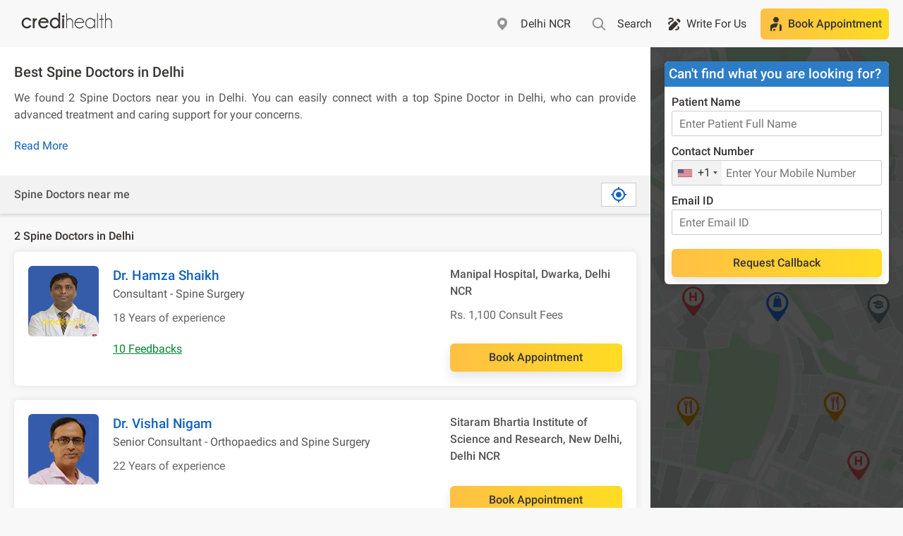

--- FILE ---
content_type: text/html
request_url: https://www.credihealth.com/doctors/delhi-ncr/spine
body_size: 9646
content:
<!DOCTYPE html>
<html lang="en">
	<head>
	  <meta name="viewport" content="width=device-width, initial-scale=1.0, user-scalable=no">
    
<title> BEST Spine Doctors in Delhi (2025) | Credihealth</title>
<meta name="description" content="">
<meta charset="UTF-8">
<meta name="controller-name" content="search_search">

  <link href="https://cdn.jsdelivr.net" rel="preconnect" crossorigin>
  <link href="https://cdn.credihealth.com" rel="preconnect" crossorigin>
  <link href="https://s3.credihealth.com" rel="preconnect" crossorigin>
  
    <link rel="preload" href="https://cdn.credihealth.com/production/others/jquery-2.2.4.min.js" as="script">
    <!-- Load the GA4 tracker script asynchronously -->
    <script async src="https://cdn.jsdelivr.net/npm/@analytics-debugger/ga4mp@latest/dist/ga4mp.umd.min.js" type="84c75a395dfcecb0ab0e5527-text/javascript"></script>

    <!-- Initialize GA4 tracker after the document is fully loaded -->
    <script type="84c75a395dfcecb0ab0e5527-text/javascript">
      function initGA4() {
          if (typeof ga4mp === 'function') {
              const ga4track = ga4mp(["G-HQXNFW5T2N"], {
                  user_id: undefined,
                  non_personalized_ads: true,
                  debug: true
              });
              ga4track.trackEvent('page_view');
          } else {
              console.error("ga4mp is not loaded");
          }
      }

      if (document.readyState === 'loading') {  
          document.addEventListener('DOMContentLoaded', initGA4);
      } else {  
          initGA4();
      }
    </script>
	<link rel="manifest" href="/manifest.json">
	<meta name="distribution" content="Global">
  <meta name="theme-color" content="#ffd700">
  <meta property="og:site_name" content="Credihealth">
  <meta property="og:site" content="www.credihealth.com">
  <meta property="og:url" content="https://www.credihealth.com/doctors/delhi-ncr/spine">
  <meta property="og:type" content="website">
  <meta property="author" content="Dr. Nitika Sharma"/>

  <meta property="og:title" content=" BEST Spine Doctors in Delhi (2025) | Credihealth">
  <meta property="og:description" content="">
  <meta property="og:image" content="https://cdn.credihealth.com/production/others/credihealth-icon.png">

  <meta name="twitter:card" content="summary_large_image">
  <meta property="twitter:domain" content="credihealth.com">
  <meta name="twitter:site" content="@Credihealth"> 
  <meta property="twitter:url" content="https://www.credihealth.com/doctors/delhi-ncr/spine">
  <meta name="twitter:title" content=" BEST Spine Doctors in Delhi (2025) | Credihealth">
  <meta name="twitter:description" content="">
  <meta name="twitter:image" content="https://cdn.credihealth.com/production/others/credihealth-icon.png">

  <meta name="yandex-verification" content="69b33a9e477c1a3b">
  <meta name="msvalidate.01" content="C6AB6FC69ED2A88E20462E53770748D6">
  <meta name="p:domain_verify" content="53c6027da9e2542b0e0464c1286bc083">
  <meta property="fb:app_id" content="400600743405293">
  <meta property="fb:page_id" content="567313199989914">

  
    <meta name="robots" content="index, follow">
	<link rel="canonical" href="https://www.credihealth.com/doctors/delhi-ncr/spine">
    <link rel="alternate" href="https://www.credihealth.com/doctors/delhi-ncr/spine" hreflang="en">
    <link rel="alternate" href="https://www.credihealth.com/hi/doctors/delhi-ncr/spine" hreflang="hi">
    <link rel="alternate" href="https://www.credihealth.com/bn/doctors/delhi-ncr/spine" hreflang="bn">
    <link rel="alternate" href="https://www.credihealth.com/ta/doctors/delhi-ncr/spine" hreflang="ta">
    <link rel="alternate" href="https://www.credihealth.com/ar/doctors/delhi-ncr/spine" hreflang="ar">
    <link rel="alternate" href="https://www.credihealth.com/mr/doctors/delhi-ncr/spine" hreflang="mr">

  <link rel="icon" type="image/x-icon" href="/assets/credihealth-favicon-fae207338ee7b07d0593e123d3eb00e6da2c3d062d102d08785cd8475aaea857.webp" />

        <div data-hcc="" class="rcb_popup_outer display-flex flex-column justify-center align-center"></div>
	  <style>
				body {
				  font-family: 'Roboto', Helvetica,  Calibri, sans-serif !important;
				}
		</style>
    <link rel="stylesheet" href="/assets/optimised_desktop-7a265a8ce7554009f3d1319ae07f6f2007a5d2b16e5c80d4338e575211a521bd.css" media="screen" />
    
<style>
  .truncated-content{overflow: hidden;display: -webkit-box;-webkit-line-clamp: 2;-webkit-box-orient: vertical}#contentParagraph {text-align: justify;margin: 0px;margin-bottom: 10px;font-size: 16px;color: #555555}
</style>

    
<link rel="stylesheet" href="/assets/search_list-85e8710db73a396e2dae8b7c74ded3fa948edd0983fc4707daa4c22464ebfe07.css" media="screen" />



	 	<script src="https://cdn.credihealth.com/production/others/jquery-2.2.4.min.js" rel="preload" type="84c75a395dfcecb0ab0e5527-text/javascript"></script>
    
  </head>
  <body class="center-block ">
  	
    


		<header class="padding-20 padding-t10 padding-b10 display-flex space-between align-center fs-16 color-black">
  
	<div class="display-flex align-center">
  	<!-- <span class="material-icons material-icons-round cursor-pointer margin-r10">menu</span> -->
    <a href="/" class="cursor-pointer">
    	<img src="/assets/home/desktop/credilogo-black-ae2d3c1f6cc7a6d124d10fcdfb1ed23c5ea9f02f0d6157b950ffacc23502eadb.svg" class="header_logo" alt="Credihealth Logo" width="150" height="40"/>
    </a>
	</div>

	<div class="display-flex align-center space-between">
    <ul>
    </ul>
		<div class="search-form position-relative city margin-r20">
			<input type="text" data-search="city" placeholder="Select any city or locality" value="Delhi NCR" class="input-search_box input-city fs-16 fw-500 border-radius-6 dark-input bg_location search-text" autocomplete="off" id="locSearch">
			<span class="text-locSearch">Delhi NCR</span>
		</div>
    <div class="search-form position-relative search margin-r20">
    	<input name="q" id="txtSearch" type="text" data-search="search" placeholder="Doctors, Hospitals, Speciality &amp; Procedures" class="input-search_box input-search fs-16 fw-500 border-radius-6 dark-input bg_search search-text" autocomplete="off">
    	<span class="text-txtSearch">Search</span>
    	<div id="search_results" class="search-list hide">
        <div class="hide" id="no_result"></div>
        <div class="suggest_ul search-list-ul bg-white position-absolute" id ="auto_suggest_docs"></div>
      </div>
  	</div>
    <a target="_blank" href="https://www.credihealth.com/blog/contribute" class="display-flex align-center write_for_us color-black no-decoration cursor-pointer margin-r20">
      <span class="material-icons material-icons-round margin-r5">draw</span><span>Write For Us</span>
    </a>

    <div class="position-relative padding-10 ligth-shadow grad_yellow_cta yellow-cta border-radius-6">
      <div class="display-flex align-center no-decoration  color-inherit cursor-pointer fw-500 trigger_popup_form" href="/medical-assistance">
      	<span class="material-icons material-icons-round margin-r5">personal_injury</span>
        <span>Book Appointment</span>
      </div>
    </div>
  </div>
</header>
<script type="84c75a395dfcecb0ab0e5527-text/javascript">
	$(function() {
    $(".input-search_box").focusin(function() {
    	id = this.id
      $(".text-"+id).hide();
    }).focusout(function () {
    	id = this.id
      $(".text-"+id).show();
    });
	});
</script>

		<div class="full-width margin-auto">
			
			<input type="hidden" name="IL_IN_ARTICLE">
			










<div class="display-flex">
  <div class="left-container">
    <section class="bg-white-ff common-shadow clip-top_shadow color-555">
      <div class="padding-20">

        <h1 class="color-black fw-500 fs-20 margin-0 margin-b10">Best Spine Doctors in Delhi</h1>
          <div class="color-555 fs-16 margin-0 text-justify truncated-content" id="contentParagraph">
	<div class="margin-0">
		
			<p class="margin-0 margin-b10">We found 2 Spine Doctors near you in Delhi. You can easily connect with a top Spine Doctor in Delhi, who can provide advanced treatment and caring support for your  concerns.</p>

		

	</div>


</div>
<span class="read-more-btn margin-b10 fs-16 link" onclick="if (!window.__cfRLUnblockHandlers) return false; toggleContent()" data-cf-modified-84c75a395dfcecb0ab0e5527-="">Read More</span>


      </div>
      <div class="padding-10 padding-l20 padding-r20 detect-location_section display-flex space-between align-center row-reverse">
        <button class="bg-white fs-16 display-flex space-around align-center detect-button" id="show-doctors-near-me">
          <span class="material-icons material-icons-round color-blue-128 my_location">my_location</span>
        </button>
        <p class="fs-16 margin-0 fw-500">
            Spine Doctors near me
        </p>
      </div>
    </section>
    <section class="padding-20 padding-b0 doctor_section" id="listing">
        <p class="fs-16 margin-0 margin-b10 fw-500">2 Spine Doctors in Delhi</p>
        <div class="element_internal">
          <div class="light-shadow bg-white padding-20 margin-b20 border-radius-6 full-width display-flex space-between card_type" id="doctor-36537">
	<div class="element-card-left">
		<div class="display-flex margin-b20">
			<img loading="lazy" alt="Dr. Hamza Shaikh, Spine Surgeon in Delhi" src="https://cdn.credihealth.com/production/system/images/assets/33149/original/36537.jpg" class="border-radius-6 margin-r20" height="100" width="100"/>
			<div class="fs-16 doctor_text-div full-width">
					<a class="color-inherit no-decoration display-flex click_effect" href="/doctor/hamza-shaikh-spine-surgeon">
						<h3 title="Dr. Hamza Shaikh" class="margin-0 fw-500 fs-18 color-blue-128">Dr. Hamza Shaikh</h3>
					</a>
				<p class="fw-400 margin-0 margin-b10 fs-16 color-555 trigger_popup_form">Consultant - Spine Surgery</p>
				<h4 class="display-flex color-666 fw-400 margin-0 margin-b20 right_sub-heading">18 Years of experience</h4>
			        <p class="margin-0 margin-t10 fs-16 color-green text-underline ">
			            <a href="https://www.credihealth.com/doctor/hamza-shaikh-spine-surgeon/reviews" class="no-decoration color-inherit">10 Feedbacks</a>
			        </p>
			</div>
		</div>
	</div>

	<div class="element-card-right">
			<div>
						<p class="margin-0 fs-16 fw-500 display-flex align-center color-555 margin-b10">
							Manipal Hospital, Dwarka, Delhi NCR
						</p>
					<p class="display-flex align-center fs-16 margin-0 color-666">Rs. 1,100 Consult Fees</p>
			</div>
			<div>
			<a class="search-card_button margin-t20 no-decoration fw-500 fs-16 yellow-cta grad_yellow_cta full-width" href="/doctor/hamza-shaikh-spine-surgeon/appointment">Book Appointment</a>
			</div>
	</div>
</div>

          <div class="light-shadow bg-white padding-20 margin-b20 border-radius-6 full-width display-flex space-between card_type" id="doctor-29690">
	<div class="element-card-left">
		<div class="display-flex margin-b20">
			<img loading="lazy" alt="Dr. Vishal Nigam, Orthopedist in Delhi" src="https://cdn.credihealth.com/production/system/images/assets/54292/original/Vishal_Nigam.webp" class="border-radius-6 margin-r20" height="100" width="100"/>
			<div class="fs-16 doctor_text-div full-width">
					<a class="color-inherit no-decoration display-flex click_effect" href="/doctor/vishal-nigam-orthopedist">
						<h3 title="Dr. Vishal Nigam" class="margin-0 fw-500 fs-18 color-blue-128">Dr. Vishal Nigam</h3>
					</a>
				<p class="fw-400 margin-0 margin-b10 fs-16 color-555 trigger_popup_form">Senior Consultant - Orthopaedics and Spine Surgery</p>
				<h4 class="display-flex color-666 fw-400 margin-0 margin-b20 right_sub-heading">22 Years of experience</h4>
			</div>
		</div>
	</div>

	<div class="element-card-right">
			<div>
						<p class="margin-0 fs-16 fw-500 display-flex align-center color-555 margin-b10">
							Sitaram Bhartia Institute of Science and Research, New Delhi, Delhi NCR
						</p>
			</div>
			<div>
			<a class="search-card_button margin-t20 no-decoration fw-500 fs-16 yellow-cta grad_yellow_cta full-width" href="/doctor/vishal-nigam-orthopedist/appointment">Book Appointment</a>
			</div>
	</div>
</div>

        </div>
        
    </section>
    <div class="visible-viewport"></div>
    <div class="search_footer-content padding-10 padding-l20 padding-r20 bg-white fs-16">
      <div class="padding-10 bg-white-ff">
  <div class="question-block">
    <h2 class="color-black margin-0 margin-b10 fw-500 fs-20">Top  Spine Doctor in Delhi</h2>
    <div class="margin-t10 search-faq-accordion">
      <div>		<p>List of top  Spine Doctors in Delhi are,</p>
		<ul>
			<li><a href="https://www.credihealth.com/doctor/hamza-shaikh-spine-surgeon">Dr. Hamza Shaikh</a></li>
			<li><a href="https://www.credihealth.com/doctor/vishal-nigam-orthopedist">Dr. Vishal Nigam</a></li>
		</ul>
</div>
    </div>
  </div>
</div>


  <div class="padding-10 bg-white-ff">
    <h2 class="color-black margin-0 margin-b10 fw-500 fs-20">Frequently Asked Questions</h2>
    <div class="search-faq-accordion fs-16">
      
		<div class="search-faq-accordion fs-16">
			<div class="margin-b10 display-flex space-between padding-10 border-radius-6 faq-div-single light-shadow cursor-pointer">
				<div class="question-block">
					<h3 class="margin-0 fw-500 display-flex search-faq-question lh-standard">
						How can I select the best spine doctors in Delhi?</h3>
					<p class="margin-0 color-666 margin-t10 answer-block">
						You can select the best spine doctors in Delhi by checking their experience, degrees and patient reviews.</p>
				</div>
			</div>
		</div>
		<div class="search-faq-accordion fs-16">
			<div class="margin-b10 display-flex space-between padding-10 border-radius-6 faq-div-single light-shadow cursor-pointer">
				<div class="question-block">
					<h3 class="margin-0 fw-500 display-flex search-faq-question lh-standard">
						What should I bring to my appointment with a spine doctors in Delhi?</h3>
					<p class="margin-0 color-666 margin-t10 answer-block">
						You should bring your past medical records and test reports to your appointment with a spine doctors in Delhi.</p>
				</div>
			</div>
		</div>
		<div class="search-faq-accordion fs-16">
			<div class="margin-b10 display-flex space-between padding-10 border-radius-6 faq-div-single light-shadow cursor-pointer">
				<div class="question-block">
					<h3 class="margin-0 fw-500 display-flex search-faq-question lh-standard">
						What are the charges of a spine doctors in Delhi?</h3>
					<p class="margin-0 color-666 margin-t10 answer-block">
						The charges of a spine doctors in Delhi are around INR 600 to INR 1000.</p>
				</div>
			</div>
		</div>
		<div class="search-faq-accordion fs-16">
			<div class="margin-b10 display-flex space-between padding-10 border-radius-6 faq-div-single light-shadow cursor-pointer">
				<div class="question-block">
					<h3 class="margin-0 fw-500 display-flex search-faq-question lh-standard">
						Can I get a same-day appointment with a spine doctors in Delhi?</h3>
					<p class="margin-0 color-666 margin-t10 answer-block">
						Yes, you can book a same-day appointment with a spine doctors in Delhi through Credihealth.</p>
				</div>
			</div>
		</div>
		<div class="search-faq-accordion fs-16">
			<div class="margin-b10 display-flex space-between padding-10 border-radius-6 faq-div-single light-shadow cursor-pointer">
				<div class="question-block">
					<h3 class="margin-0 fw-500 display-flex search-faq-question lh-standard">
						How do I know if I should consult a spine doctors in Delhi?</h3>
					<p class="margin-0 color-666 margin-t10 answer-block">
						You will typically receive a reference or you can consult the spine doctors in Delhi based on your symptoms and medical history.</p>
				</div>
			</div>
		</div>

    </div>
  </div>

<div>
<div class="padding-10 bg-white fs-16">
<details open>
	<summary class="display-flex search_footer-content">
		<h2 class="display-block fw-500 margin-0 color-black margin-t10 margin-b10 fs-16">Top Localities in Delhi</h2>
	</summary>
	<div class="display-flex align-center space-between flex-wrap">
		<div class="margin-b10">
				<a class="link" href="/doctors/delhi-ncr/spine/shalimar-bagh">Spine Doctors in Shalimar Bagh</a>
		</div>
		<div class="margin-b10">
				<a class="link" href="/doctors/delhi-ncr/spine/kalkaji">Spine Doctors in Kalkaji</a>
		</div>
		<div class="margin-b10">
				<a class="link" href="/doctors/delhi-ncr/spine/rangpuri">Spine Doctors in Rangpuri</a>
		</div>
		<div class="margin-b10">
				<a class="link" href="/doctors/delhi-ncr/spine/anand-niketan">Spine Doctors in Anand Niketan</a>
		</div>
		<div class="margin-b10">
				<a class="link" href="/doctors/delhi-ncr/spine/kasturba-nagar">Spine Doctors in Kasturba Nagar</a>
		</div>
		<div class="margin-b10">
				<a class="link" href="/doctors/delhi-ncr/spine/r-r-hospital">Spine Doctors in R R Hospital</a>
		</div>
		<div class="margin-b10">
				<a class="link" href="/doctors/delhi-ncr/spine/ansari-nagar">Spine Doctors in Ansari Nagar</a>
		</div>
		<div class="margin-b10">
				<a class="link" href="/doctors/delhi-ncr/spine/nilwal">Spine Doctors in Nilwal</a>
		</div>
		<div class="margin-b10">
				<a class="link" href="/doctors/delhi-ncr/spine/jasola-vihar">Spine Doctors in Jasola Vihar</a>
		</div>
		<div class="margin-0">
				<a class="link" href="/doctors/delhi-ncr/spine/east-of-kailash">Spine Doctors in East Of Kailash</a>
		</div>
	</div>
</details>
</div>
</div>


    </div>
      <section class="search_footer-content padding-10 padding-l20 padding-r20 bg-white fs-16">
      </section>
      <section class="padding-20">
        <h2 class="color-black margin-0 margin-b10 fw-500 fs-20">Top Blog</h2>
        <div class="display-flex align-center space-between">
            <a href="/blog/disc-prolapse-invisible-handicap" class="post-card bg-white-ff light-shadow no-decoration border-radius-6 desktop color-666">
	<div class="position-relative">
		<img loading="lazy" class="full-width display-flex fit-cover" alt="Disc Prolapse (Slipped Disc): An Invisible Handicap" height="140" src="https://cdn.credihealth.com/production/system/images/assets/77687/original/disc-prolapse-slipped-disc-an-invisible-handicap-2420.webp?1729078426">
			<span class="display-flex align-center position-absolute category-label fs-12 fw-500 border-radius-6 color-666">Spinal Problem</span>
	</div>
	<div class="padding-10">
		<span class="margin-0 fs-16  fw-500 color-black margin-b5 post-card-heading">Disc Prolapse (Slipped Disc): An Invisible Handicap</span>
	</div>
</a>

            <a href="/blog/spin-exercise-to-maintain-ideal-body" class="post-card bg-white-ff light-shadow no-decoration border-radius-6 desktop color-666">
	<div class="position-relative">
		<img loading="lazy" class="full-width display-flex fit-cover" alt="How the Spin Exercise Helps You to Maintain Your Ideal Body?" height="140" src="https://cdn.credihealth.com/production/system/images/assets/78166/original/how-the-spin-exercise-helps-you-to-maintain-your-ideal-body-2447.webp?1729078443">
			<span class="display-flex align-center position-absolute category-label fs-12 fw-500 border-radius-6 color-666">Spinal Problem</span>
	</div>
	<div class="padding-10">
		<span class="margin-0 fs-16  fw-500 color-black margin-b5 post-card-heading">How the Spin Exercise Helps You to Maintain Your Ideal Body?</span>
	</div>
</a>

            <a href="/blog/infants-dose-of-tylenol" class="post-card bg-white-ff light-shadow no-decoration border-radius-6 desktop color-666">
	<div class="position-relative">
		<img loading="lazy" class="full-width display-flex fit-cover" alt="How Much Tylenol Should You Give Your Infant? " height="140" src="https://cdn.credihealth.com/production/system/images/assets/84153/original/how-much-tylenol-should-you-give-your-infant.jpg?1729150701">
			<span class="display-flex align-center position-absolute category-label fs-12 fw-500 border-radius-6 color-666">Spinal Problem</span>
	</div>
	<div class="padding-10">
		<span class="margin-0 fs-16  fw-500 color-black margin-b5 post-card-heading">How Much Tylenol Should You Give Your Infant? </span>
	</div>
</a>

            <a href="/blog/what-is-the-life-expectancy-after-compression-fracture" class="post-card bg-white-ff light-shadow no-decoration border-radius-6 desktop color-666">
	<div class="position-relative">
		<img loading="lazy" class="full-width display-flex fit-cover" alt="Life Expectancy After a Compression Fracture: Risks, Surv..." height="140" src="https://cdn.credihealth.com/production/system/images/assets/108561/original/life_expectancy_after_compression_fracture.webp?1742818903">
			<span class="display-flex align-center position-absolute category-label fs-12 fw-500 border-radius-6 color-666">Bone Health</span>
	</div>
	<div class="padding-10">
		<span class="margin-0 fs-16  fw-500 color-black margin-b5 post-card-heading">Life Expectancy After a Compression Fracture: Risks, Survival Rates &amp; Recovery</span>
	</div>
</a>

        </div>
      </section>
  </div>
  <div class="map-container">
    <div class="padding-20 position-absolute full-width inline-container">
      <div class="inlineForm_block"></div>
    </div>
    	<img height="100" width="412" class="google-map fit-cover display-flex align-center full-width" border="0" src="https://cdn.credihealth.com/production/others/map.webp" title="Delhi NCR Map" alt="Delhi NCR Map">

  </div>
</div>
<script type="84c75a395dfcecb0ab0e5527-text/javascript">
  document.addEventListener('DOMContentLoaded', function() {
    const faqBlocks = document.querySelectorAll('.faq-div-single');

    faqBlocks.forEach(function(block) {
      const question = block.querySelector('.search-faq-question');
      const answer = block.querySelector('.answer-block');
      
      question.addEventListener('click', function() {
        block.classList.toggle('open');
        answer.style.display = answer.style.display === 'none' || !answer.style.display ? 'block' : 'none';
      });
    });
  });
$(document).ready(function(){

  function locationFilteredResults(position) {
    var url = updateQueryStringParameter(location.href, 'latitude', position.coords.latitude);
    location.href = updateQueryStringParameter(url, 'longitude', position.coords.longitude);
  }

  function showError(error) {
    switch(error.code) {
      case error.PERMISSION_DENIED:
        alert("Please Allow Location.")
        break;
      case error.POSITION_UNAVAILABLE:
        alert("Location information is unavailable.")
        break;
      case error.TIMEOUT:
        alert("Request timed out to get location.")
        break;
      case error.UNKNOWN_ERROR:
        alert("An unknown error occurred.")
        break;
    }
  }
});
function toggleContent() {
  var contentParagraph = document.getElementById("contentParagraph");
  var button = document.querySelector(".read-more-btn");
  
  if (contentParagraph.classList.contains("truncated-content")) {
      contentParagraph.classList.remove("truncated-content");
      button.textContent = "Read Less";
  } else {
      contentParagraph.classList.add("truncated-content");
      button.textContent = "Read More";
  }
}
</script>



			<div class="clearfix"></div>
		</div>
    	<script src="/assets/prevent_copy-618375d550b83f4d45569cc7678b577895d6e285685ba550435a5f099405948f.js" defer="defer" rel="preload" type="84c75a395dfcecb0ab0e5527-text/javascript"></script>
		<script src="/assets/application-eff274413329392ce590e0969e25344de371f718bce8f2c734eb372fae9cbd64.js" defer="defer" rel="preload" type="84c75a395dfcecb0ab0e5527-text/javascript"></script>

		<div id="chat_bot_session_token" data-value="979511643535373_20-Jan-2026-11:52:57:250" style="display: none;" data-value-chat-session="" data-value-current-city="Delhi NCR" data-value-utm-source=""></div>

		<div class="footer-section fs-16">
	<div class="footer-link">
	<div class="padding-20">

	<div class="accordion_search full-width footer-box desktop common_shadow_radius display-flex space-between">

		  <div class="accordion-head_search">
    			<h2 class="margin-0 fw-500 fs-16 margin-b10">Medical Procedures In Delhi NCR</h2>
	  <div class="accordion-body_search">
	    <div class="link-div margin-0 padding-0">
							<h3 class="fs-14 fw-400 margin-0 margin-b10">
								<a class="no-decoration footer-link desktop link" href="/doctors/delhi-ncr/endoscopic-disc-surgery"> 
									Endoscopic Disc Surgery Doctors In Delhi NCR
								</a>
							</h3>
							<h3 class="fs-14 fw-400 margin-0 margin-b10">
								<a class="no-decoration footer-link desktop link" href="/doctors/delhi-ncr/back-pain-surgery"> 
									Back Pain Surgery Doctors In Delhi NCR
								</a>
							</h3>
							<h3 class="fs-14 fw-400 margin-0 margin-b10">
								<a class="no-decoration footer-link desktop link" href="/doctors/delhi-ncr/spine-surgery"> 
									Spine Surgery Doctors In Delhi NCR
								</a>
							</h3>
							<h3 class="fs-14 fw-400 margin-0 margin-b10">
								<a class="no-decoration footer-link desktop link" href="/doctors/delhi-ncr/decompression-surgery"> 
									Decompression Surgery Doctors In Delhi NCR
								</a>
							</h3>
							<h3 class="fs-14 fw-400 margin-0 margin-b10">
								<a class="no-decoration footer-link desktop link" href="/doctors/delhi-ncr/vertebroplasty"> 
									Vertebroplasty Doctors In Delhi NCR
								</a>
							</h3>
							<h3 class="fs-14 fw-400 margin-0 margin-b10">
								<a class="no-decoration footer-link desktop link" href="/doctors/delhi-ncr/spinal-trauma"> 
									Spinal Trauma Doctors In Delhi NCR
								</a>
							</h3>
							<h3 class="fs-14 fw-400 margin-0 margin-b10">
								<a class="no-decoration footer-link desktop link" href="/doctors/delhi-ncr/kyphoplasty"> 
									Kyphoplasty Doctors In Delhi NCR
								</a>
							</h3>
							<h3 class="fs-14 fw-400 margin-0 margin-b10">
								<a class="no-decoration footer-link desktop link" href="/doctors/delhi-ncr/spinal-decompression"> 
									Spinal Decompression Doctors In Delhi NCR
								</a>
							</h3>
							<h3 class="fs-14 fw-400 margin-0 margin-b10">
								<a class="no-decoration footer-link desktop link" href="/doctors/delhi-ncr/cervical-spine-surgery"> 
									Cervical Spine Surgery Doctors In Delhi NCR
								</a>
							</h3>
							<h3 class="fs-14 fw-400 margin-0 margin-b10">
								<a class="no-decoration footer-link desktop link" href="/doctors/delhi-ncr/endoscopic-thoracic-spine-surgery"> 
									Endoscopic Thoracic Spine Surgery Doctors In Delhi NCR
								</a>
							</h3>




			</div>
	  </div>
  </div>
  <div class="accordion-head_search">
    			<h2 class="margin-0 fw-500 fs-16 margin-b10">Spine Doctors In Popular Cities</h2>
	  <div class="accordion-body_search">
	    <div class="link-div margin-0 padding-0">
							<h3 class="fs-14 fw-400 margin-0 margin-b10">
								<a class="no-decoration footer-link desktop link" href="/doctors/navi-mumbai/spine"> 
									Spine Doctors In Navi Mumbai
								</a>
							</h3>
							<h3 class="fs-14 fw-400 margin-0 margin-b10">
								<a class="no-decoration footer-link desktop link" href="/doctors/chennai/spine"> 
									Spine Doctors In Chennai
								</a>
							</h3>
							<h3 class="fs-14 fw-400 margin-0 margin-b10">
								<a class="no-decoration footer-link desktop link" href="/doctors/delhi-ncr/spine"> 
									Spine Doctors In Delhi Ncr
								</a>
							</h3>
							<h3 class="fs-14 fw-400 margin-0 margin-b10">
								<a class="no-decoration footer-link desktop link" href="/doctors/bangalore/spine"> 
									Spine Doctors In Bangalore
								</a>
							</h3>
							<h3 class="fs-14 fw-400 margin-0 margin-b10">
								<a class="no-decoration footer-link desktop link" href="/doctors/ranchi/spine"> 
									Spine Doctors In Ranchi
								</a>
							</h3>
							<h3 class="fs-14 fw-400 margin-0 margin-b10">
								<a class="no-decoration footer-link desktop link" href="/doctors/mumbai/spine"> 
									Spine Doctors In Mumbai
								</a>
							</h3>
							<h3 class="fs-14 fw-400 margin-0 margin-b10">
								<a class="no-decoration footer-link desktop link" href="/doctors/indore/spine"> 
									Spine Doctors In Indore
								</a>
							</h3>
							<h3 class="fs-14 fw-400 margin-0 margin-b10">
								<a class="no-decoration footer-link desktop link" href="/doctors/kolkata/spine"> 
									Spine Doctors In Kolkata
								</a>
							</h3>
							<h3 class="fs-14 fw-400 margin-0 margin-b10">
								<a class="no-decoration footer-link desktop link" href="/doctors/pune/spine"> 
									Spine Doctors In Pune
								</a>
							</h3>
							<h3 class="fs-14 fw-400 margin-0 margin-b10">
								<a class="no-decoration footer-link desktop link" href="/doctors/jaipur/spine"> 
									Spine Doctors In Jaipur
								</a>
							</h3>




			</div>
	  </div>
  </div>
  <div class="accordion-head_search">
  			<h2 class="margin-0 fw-500 fs-16 margin-b10">Hospitals In Delhi NCR</h2>
	  <div class="accordion-body_search">
	    <div class="link-div margin-0 padding-0">


						<h3 class="fs-14 fw-400 margin-0 margin-b10">
							<a class="no-decoration footer-link desktop link" href="/hospital/pushpawati-singhania-hospital-and-research-institute-delhi">
								Pushpawati Singhania Hospital and Research Institute, Delhi, Delhi NCR
							</a>
						</h3>
						<h3 class="fs-14 fw-400 margin-0 margin-b10">
							<a class="no-decoration footer-link desktop link" href="/hospital/sitaram-bhartia-institute-of-science-and-research-new-delhi">
								Sitaram Bhartia Institute of Science and Research, New Delhi, Delhi NCR
							</a>
						</h3>
						<h3 class="fs-14 fw-400 margin-0 margin-b10">
							<a class="no-decoration footer-link desktop link" href="/hospital/manipal-hospitals-dwarka">
								Manipal Hospital, Dwarka, Delhi NCR
							</a>
						</h3>
						<h3 class="fs-14 fw-400 margin-0 margin-b10">
							<a class="no-decoration footer-link desktop link" href="/hospital/fortis-escorts-heart-institute-okhla-road">
								Fortis Escorts Heart Institute, Okhla Road, Delhi NCR
							</a>
						</h3>
						<h3 class="fs-14 fw-400 margin-0 margin-b10">
							<a class="no-decoration footer-link desktop link" href="/hospital/fortis-flt-lt-rajan-dhall-hospital-vasant-kunj">
								Fortis Flt Lt Rajan Dhall Hospital, Vasant Kunj, Delhi NCR
							</a>
						</h3>
						<h3 class="fs-14 fw-400 margin-0 margin-b10">
							<a class="no-decoration footer-link desktop link" href="/hospital/fortis-la-femme-greater-kailash">
								Fortis La Femme, Greater Kailash, Delhi NCR
							</a>
						</h3>
						<h3 class="fs-14 fw-400 margin-0 margin-b10">
							<a class="no-decoration footer-link desktop link" href="/hospital/fortis-hospital-shalimar-bagh">
								Fortis Hospital, Shalimar Bagh, Delhi NCR
							</a>
						</h3>
						<h3 class="fs-14 fw-400 margin-0 margin-b10">
							<a class="no-decoration footer-link desktop link" href="/hospital/max-super-speciality-hospital-shalimar-bagh">
								Max Super Speciality Hospital, Shalimar Bagh, Delhi NCR
							</a>
						</h3>
						<h3 class="fs-14 fw-400 margin-0 margin-b10">
							<a class="no-decoration footer-link desktop link" href="/hospital/max-smart-super-specialty-hospital-saket">
								Max Smart Super Specialty Hospital (Saket City), Saket, Delhi NCR
							</a>
						</h3>
						<h3 class="fs-14 fw-400 margin-0 margin-b10">
							<a class="no-decoration footer-link desktop link" href="/hospital/fortis-c-doc-chirag-enclave">
								Fortis C-DOC, Chirag Enclave, Delhi NCR
							</a>
						</h3>


			</div>
	  </div>
  </div>
  <div class="accordion-head_search">
  			<h2 class="margin-0 fw-500 fs-16 margin-b10">Related Treatment Cost In Delhi NCR</h2>
	  <div class="accordion-body_search">
	    <div class="link-div margin-0 padding-0">


						<h3 class="fs-14 fw-400 margin-0 margin-b10">
							<a class="no-decoration footer-link desktop link" href="/procedures/delhi-ncr/endoscopic-disc-surgery-cost">
								Endoscopic Disc Surgery Cost In Delhi Ncr
							</a>
						</h3>
						<h3 class="fs-14 fw-400 margin-0 margin-b10">
							<a class="no-decoration footer-link desktop link" href="/procedures/delhi-ncr/back-pain-surgery-cost">
								Back Pain Surgery Cost In Delhi Ncr
							</a>
						</h3>
						<h3 class="fs-14 fw-400 margin-0 margin-b10">
							<a class="no-decoration footer-link desktop link" href="/procedures/delhi-ncr/spine-surgery-cost">
								Spine Surgery Cost In Delhi Ncr
							</a>
						</h3>
						<h3 class="fs-14 fw-400 margin-0 margin-b10">
							<a class="no-decoration footer-link desktop link" href="/procedures/delhi-ncr/decompression-surgery-cost">
								Decompression Surgery Cost In Delhi Ncr
							</a>
						</h3>
						<h3 class="fs-14 fw-400 margin-0 margin-b10">
							<a class="no-decoration footer-link desktop link" href="/procedures/delhi-ncr/vertebroplasty-cost">
								Vertebroplasty Cost In Delhi Ncr
							</a>
						</h3>
						<h3 class="fs-14 fw-400 margin-0 margin-b10">
							<a class="no-decoration footer-link desktop link" href="/procedures/delhi-ncr/spinal-trauma-cost">
								Spinal Trauma Cost In Delhi Ncr
							</a>
						</h3>
						<h3 class="fs-14 fw-400 margin-0 margin-b10">
							<a class="no-decoration footer-link desktop link" href="/procedures/delhi-ncr/kyphoplasty-cost">
								Kyphoplasty Cost In Delhi Ncr
							</a>
						</h3>
						<h3 class="fs-14 fw-400 margin-0 margin-b10">
							<a class="no-decoration footer-link desktop link" href="/procedures/delhi-ncr/spinal-decompression-cost">
								Spinal Decompression Cost In Delhi Ncr
							</a>
						</h3>
						<h3 class="fs-14 fw-400 margin-0 margin-b10">
							<a class="no-decoration footer-link desktop link" href="/procedures/delhi-ncr/cervical-spine-surgery-cost">
								Cervical Spine Surgery Cost In Delhi Ncr
							</a>
						</h3>
						<h3 class="fs-14 fw-400 margin-0 margin-b10">
							<a class="no-decoration footer-link desktop link" href="/procedures/delhi-ncr/endoscopic-thoracic-spine-surgery-cost">
								Endoscopic Thoracic Spine Surgery Cost In Delhi Ncr
							</a>
						</h3>


			</div>
	  </div>
  </div>


	</div>
</div>
	</div>


	<div class="padding-20">
		<div class="display-flex space-between">
		  	<ul class="search-breadcrumbs flex-wrap display-flex align-center margin-0 padding-0">
		<li class="margin-0 fs-14 breadcrumb-item display-flex align-center">
			<a class="breadcrumb-link no-decoration color-inherit display-flex align-center" href="/">
				<span class="material-icons material-icons-round fs-16">home</span>
			</a><span class="breadcrumb-arrow">›</span>
		</li>
		<li class="margin-0 fs-14 breadcrumb-item display-flex align-center">
				<a class="breadcrumb-link no-decoration color-inherit" href="/doctors">Doctors</a>
				<span class="breadcrumb-arrow">›</span>
		</li>
		<li class="margin-0 fs-14 breadcrumb-item display-flex align-center">
				<a class="breadcrumb-link no-decoration color-inherit" href="/doctors/delhi-ncr">Delhi Ncr</a>
				<span class="breadcrumb-arrow">›</span>
		</li>
		<li class="margin-0 fs-14 breadcrumb-item display-flex align-center">
				<a class="breadcrumb-link no-decoration color-inherit" href="/doctors/delhi-ncr/spine">Spine</a>
		</li>
</ul>

		  	<div class="hide-me">
		  		<div class="fs-14 editor-div margin-b10">
	<p class="margin-0 margin-b10">
		<span class="margin-r5">Reviewed by:</span>
			<span>Dr. Nitika Sharma - BDS</span>
	</p>
	<p class="margin-0">
		<span class="margin-r5">Reviewed by:</span>
			<span>Dr. Benuka Bansal - BDS</span>
	</p>
</div>

		  	</div>
				<div class="fs-14 rating-div margin-0 display-flex">
		<h2 class="margin-0 fs-14 fw-500 margin-b5">Spine Doctor in Delhi</h2>
	<p class="margin-0 margin-l10  margin-r5 display-flex"><span class="margin-r5">Average Rating 4.8</span> 
	   <img loading="lazy" src="/assets/blue_star_full-16-aec45dd2587534e5ba51cb62b0a9e83465a3b682721b6b93db55141ab3055eff.svg" alt="star rating" height="16" width="16">
	   <img loading="lazy" src="/assets/blue_star_full-16-aec45dd2587534e5ba51cb62b0a9e83465a3b682721b6b93db55141ab3055eff.svg" alt="star rating" height="16" width="16">
	   <img loading="lazy" src="/assets/blue_star_full-16-aec45dd2587534e5ba51cb62b0a9e83465a3b682721b6b93db55141ab3055eff.svg" alt="star rating" height="16" width="16">
	   <img loading="lazy" src="/assets/blue_star_full-16-aec45dd2587534e5ba51cb62b0a9e83465a3b682721b6b93db55141ab3055eff.svg" alt="star rating" height="16" width="16">
	   <img loading="lazy" src="/assets/blue_star_half-16-974e2e732428f44824a484e1c78922fcd3a06d6ce276b752a16989c089630b19.svg" alt="star rating" height="16" width="16">
	 	<span class="dynamic_feedback_rating margin-l10">
	 		<span>
	 			<span>10</span>
	 			<span title="4.8"></span>
	 			<span> Reviews</span>
	 		</span>
	 	</span>
	</p>
</div>
		</div>
	  <hr class="footer-line">
		<div class="paffing-20 footer-copyright fs-12">
			Copyright 2013-26  © Credihealth Pvt. Ltd. All rights Reserved.
		</div>
	</div>
</div>

    <script type="84c75a395dfcecb0ab0e5527-text/javascript">
  var token = Math.floor((Math.random()*1000)+1);
  $(document).ready(function(){
  var dont_show_bot = "";
  localStorage.setItem("header_theme", "");
  var header_color = localStorage.getItem("header_theme");
  var page_type = "";
    $.ajax({
      url: "/render_header_"+ token +".js?dont_follow_bot=true&url=https://www.credihealth.com/doctors/delhi-ncr/spine&referer=" + dont_show_bot+"&header_theme="+header_color+"&page_type="+page_type+"&GA_page=",
      dataType: 'script'
    }).success(function(){
        //geoLocationGetter('vc');
        $("img.lazy").lazyload();
      });
});
</script>
<script type="84c75a395dfcecb0ab0e5527-text/javascript">
  var city = "Delhi NCR";
  var area = "";
  var isMobileDevice = "no";
  var isHindiVersion = false; // Boolean: true or false
  var isIphone = "";
</script>

<!-- Initialize JS variables here (Only those which are Ruby-dependent and dynamic as well) -->
<script type="84c75a395dfcecb0ab0e5527-text/javascript">
  var autoSuggestPath = "/auto_suggest";
  var locationAutoSuggestPath = "/location_auto_suggest";
  var setCurrentCityPath = "/set_city";
  var searchSubareaPath = "/doctors/:city/:q/:area";
  var searchPath = "/doctors/:city/:q";
  
    var doctorPath = "/doctor/:unique_name";
    var hospitalPath = "/hospital/:unique_name/doctors";
  
  var procedurePath = "/procedures/:city/:unique_name-cost";
  var partialsSearchPath = "/partials/search";
  var medicalTourismSetCityAndCountryPath = "/medical-tourism-set-city-and-country";
  var medicalTourismPath = "/medical-tourism-in-india?unique_name=%3Aunique_name";
  var medicalTourismUploadReportPath = "/medical-tourism-upload-report";
  var doctorAvailableTimingsPath = "/doctor_available_timings/:unique_name";
  var video_consult_icon_url = "https://www.credihealth.com/assets/video-consult-ed770da2fe6c6285ace0e267614f3226d41bd749dbd06831f1955869b6dcb2ca.svg";
</script>

<!-- Initialize YAML Constants Strings here  -->
<script type="84c75a395dfcecb0ab0e5527-text/javascript">
  var resultsNotFound = "No results found for &lt;b&gt;:query&lt;\/b&gt;. Call us on &lt;b&gt; 8010- 994- 994 &lt;\/b&gt; &amp; get options for the right doctor and hospital.";
</script>





<script type="84c75a395dfcecb0ab0e5527-text/javascript">
  var city = 'Delhi NCR';
  var area = '';
  var isMobileDevice = 'no';
  var is_hindi_version = false;
</script>
<div id="gtm_load"></div>



 
    <style>
.card-slider {
  overflow: scroll;
  overflow-x: scroll;
  overflow-y: hidden;
  white-space: nowrap;
}
.card-slider-inline {
  padding: 10px;
  	width: 33%;
  display: inline-block;
  margin: 5px;
  margin-right: 10px;
  white-space: normal;
}
</style>
    
    <script src="/inline-form?id=1768909977" crossorigin="anonymous" defer type="84c75a395dfcecb0ab0e5527-text/javascript"></script>



    <script type="84c75a395dfcecb0ab0e5527-text/javascript">
			
		</script>
		




		



  
      <script type="application/ld+json">
        [
            {
              "@context": "http://schema.org/",
              "@type": "Physician",
              "name": "Hamza Shaikh",
              "url": "https://www.credihealth.com/doctor/hamza-shaikh-spine-surgeon",
              "image": "https://cdn.credihealth.com/production/system/images/assets/33149/original/36537.jpg",
              
                "address": {
                  "@type": "PostalAddress",
                    "addressLocality": "Human Care Medical Charitable Trust Adjoining MTNL Building",
                    "addressRegion": "Delhi NCR"
                },

              "memberOf": {
                "@type": "MedicalClinic",
                "name": "Manipal Hospital, Dwarka, Delhi NCR",
                "url": "https://www.credihealth.com/hospital/manipal-hospitals-dwarka"
              },

              "medicalSpecialty": {
                "@type": "MedicalSpecialty",
                "name": "Spine Surgery"
              }
            }
        ]
      </script>
  
      <script type="application/ld+json">
        [
            {
              "@context": "http://schema.org/",
              "@type": "Physician",
              "name": "Vishal Nigam",
              "url": "https://www.credihealth.com/doctor/vishal-nigam-orthopedist",
              "image": "https://cdn.credihealth.com/production/system/images/assets/54292/original/Vishal_Nigam.webp",
              
                "address": {
                  "@type": "PostalAddress",
                    "addressLocality": " B 16, Qutab Institutional Area Near Power Grid Corporation of India Limited Office",
                    "addressRegion": "Delhi NCR"
                },

              "memberOf": {
                "@type": "MedicalClinic",
                "name": "Sitaram Bhartia Institute of Science and Research, New Delhi, Delhi NCR",
                "url": "https://www.credihealth.com/hospital/sitaram-bhartia-institute-of-science-and-research-new-delhi"
              },

              "medicalSpecialty": {
                "@type": "MedicalSpecialty",
                "name": "Orthopedics"
              }
            }
        ]
      </script>


  <script type="application/ld+json">
    {
      "@context":"http://schema.org/",
      "@type":"LocalBusiness",
      "name":"Spine Doctors in Delhi",
      "url": "https://www.credihealth.com/doctors/delhi-ncr/spine",
      "aggregateRating": {
        "@type":"AggregateRating",
        "ratingValue": "4.8",
        "reviewCount": "10",
        "bestRating": 5,
        "worstRating": 1
      }
    }
  </script>




	<script src="/cdn-cgi/scripts/7d0fa10a/cloudflare-static/rocket-loader.min.js" data-cf-settings="84c75a395dfcecb0ab0e5527-|49" defer></script><script>(function(){function c(){var b=a.contentDocument||a.contentWindow.document;if(b){var d=b.createElement('script');d.innerHTML="window.__CF$cv$params={r:'9c1596d868d3984a',t:'MTc2ODk4NTY5MA=='};var a=document.createElement('script');a.src='/cdn-cgi/challenge-platform/scripts/jsd/main.js';document.getElementsByTagName('head')[0].appendChild(a);";b.getElementsByTagName('head')[0].appendChild(d)}}if(document.body){var a=document.createElement('iframe');a.height=1;a.width=1;a.style.position='absolute';a.style.top=0;a.style.left=0;a.style.border='none';a.style.visibility='hidden';document.body.appendChild(a);if('loading'!==document.readyState)c();else if(window.addEventListener)document.addEventListener('DOMContentLoaded',c);else{var e=document.onreadystatechange||function(){};document.onreadystatechange=function(b){e(b);'loading'!==document.readyState&&(document.onreadystatechange=e,c())}}}})();</script><script defer src="https://static.cloudflareinsights.com/beacon.min.js/vcd15cbe7772f49c399c6a5babf22c1241717689176015" integrity="sha512-ZpsOmlRQV6y907TI0dKBHq9Md29nnaEIPlkf84rnaERnq6zvWvPUqr2ft8M1aS28oN72PdrCzSjY4U6VaAw1EQ==" data-cf-beacon='{"version":"2024.11.0","token":"b350fd3951b441faba028244e89c89f2","r":1,"server_timing":{"name":{"cfCacheStatus":true,"cfEdge":true,"cfExtPri":true,"cfL4":true,"cfOrigin":true,"cfSpeedBrain":true},"location_startswith":null}}' crossorigin="anonymous"></script>
</body>
</html>


--- FILE ---
content_type: image/svg+xml
request_url: https://www.credihealth.com/assets/blue_star_full-16-aec45dd2587534e5ba51cb62b0a9e83465a3b682721b6b93db55141ab3055eff.svg
body_size: -306
content:
<svg xmlns="http://www.w3.org/2000/svg" width="16" height="16"><path style="stroke:none;fill-rule:nonzero;fill:#1363ba;fill-opacity:1" d="m8 12 5 3-1-5 4-4-6-1-2-5-2 5-6 1 4 4-1 5Zm0 0"/></svg>

--- FILE ---
content_type: text/javascript; charset=utf-8
request_url: https://www.credihealth.com/inline-form?id=1768909977
body_size: 2198
content:
$(document).ready(function () {
  $(document).on('click', '[class^=form-inner] .flag-container', function(){
    $('.iti-container').css("z-index", "99999");
  });

  if ($('form').length != 0){
    var validator = $('form.inline_form').validate({
      errorPlacement: function(error,element) { return true; },
      invalidHandler: function(event, validator) {
        $("input[type='submit']").addClass('disabled');
        $('#common_error').show();
      },
      highlight: function (element) {
        $(element).addClass('error')
      },
      unhighlight: function (element) {
        $("input[type='submit']").removeClass('disabled');
        $(element).removeClass('error')
        $('#message').text("");
      }
    })
    $('.Request').on('click keypress change',function(){
      validator.form()
    });
  };

  $(".inline_phone_no_field").on("keyup",function(){
    this.value = this.value.replace(/[^0-9\.]/g,'');
    var invalidNumber= ["9999999999","8888888888","7777777777",
                "6666666666","9999900000","9898989898","9090909090"]

    if(invalidNumber.includes(this.value)){
      this.value = ""
    }

    // this.value = this.value.replace(/^([0-5]){1}/g,"");
    if ($('[class^=form-inner]').find(".selected-flag").attr("title") === 'India (भारत): +91'){
      $(this).attr("minlength", 10)
      $(this).attr("maxlength", 10)
      this.value = this.value.replace(/^([0-5]){1}/g,"");
    }
    else{
      $(this).attr("minlength", 5)
      $(this).attr("maxlength", 15)
    }
  });

  $(".jqNameonly").keyup(function(e) {
    if (e.which === 32 && this.value.length == 1)
        this.value = ""
        e.preventDefault();
    this.value = this.value.replace(/[^a-zA-Z, ]/g,"");      
  });
	if ($(".inline_phone_no_field").length > 0) {
	  $(".inline_phone_no_field").intlTelInput({
	    formatOnInit: true,
	    initialCountry: "us",
	    separateDialCode: true,
	    preferredCountries: ["in", "bd", "af", "np", "ng", "za", "et", "lk", "ua"]
	  });
	}

  
  $(document).on('click','.country-list',function(e) {
    triggerFlag($('[class^=form-inner]'));
  });

  $('[class^=form-inner]').show('slow', function(){
    triggerFlag($('[class^=form-inner]'));
  });


  function triggerFlag(id){
    title = id.find(".selected-flag").attr("title")
    code  = "+" + title.split("+")[1]
    id.find("#appointment_patient_attributes_country_code").val(code)
    email = id.find("#appointment_patient_attributes_email")
    if(code == "+91"){
      id.find("#appointment_patient_attributes_phone_number").attr("pattern", ".{10}")
      email.parent().addClass("hide")
      email.val("support@credihealth.com")
      email.removeAttr('required');
    } else {
      id.find("#appointment_patient_attributes_phone_number").attr("pattern", ".{5,15}")
      email.parent().removeClass("hide")
      email.val("")
      email.prop('required',"required");
    }
  };
});
console.log("Country: us");
$('.inlineForm_block').html('');
$('.inlineForm_block').html('<link rel=\"stylesheet\" href=\"/assets/inline_form-d68a7c7a9f940360ebad4a20e688f84556cf3ffa5760107388e8068fc8a1bc6f.css\" media=\"screen\" />\n\n<div class=\"form-wrapper_search light-shadow bg-white bg-white-custom margin-b10 fs-16 full-width\">\n	<span class=\"margin-0 color-white form-heading full-width display-flex fs-18 align-center fw-500\">Can&#39;t find what you are looking for?<\/span>\n	<div class=\"form-inner\">\n  	<form class=\"jqValidate inline_form\" id=\"inline_form1\" action=\"/appointments\" accept-charset=\"UTF-8\" data-remote=\"true\" method=\"post\"><input name=\"utf8\" type=\"hidden\" value=\"&#x2713;\" autocomplete=\"off\" /><input type=\"hidden\" name=\"authenticity_token\" value=\"COcty7sv3KzpTGAnsTfFMStEvnt2fe71RGFbkc61ebf7HNLmYVSq3q6AzpfU6j2vGUxV_NOoXMrKYd-eH4dVoA\" autocomplete=\"off\" />\n      <input type=\"hidden\" name=\"request_from\" id=\"request_from\" value=\"inline_form\" autocomplete=\"off\" />\n      <input autocomplete=\"off\" type=\"hidden\" name=\"appointment[utm_source]\" id=\"appointment_utm_source\" />\n      <input value=\"doctors_inline_form_mobile\" autocomplete=\"off\" type=\"hidden\" name=\"appointment[source_channel]\" id=\"appointment_source_channel\" />    \n      <input type=\"hidden\" name=\"rcb_step_two\" id=\"rcb_step_two\" value=\"true\" autocomplete=\"off\" />\n        <input autocomplete=\"off\" type=\"hidden\" name=\"appointment[city_id]\" id=\"appointment_city_id\" />\n        <input value=\"618\" autocomplete=\"off\" type=\"hidden\" name=\"appointment[speciality_id]\" id=\"appointment_speciality_id\" />\n        <input value=\"2\" autocomplete=\"off\" type=\"hidden\" name=\"appointment[operational_city_id]\" id=\"appointment_operational_city_id\" />\n        <input autocomplete=\"off\" type=\"hidden\" name=\"appointment[doctor_id]\" id=\"appointment_doctor_id\" />\n        <input autocomplete=\"off\" type=\"hidden\" name=\"appointment[keyword_id]\" id=\"appointment_keyword_id\" />\n        <input autocomplete=\"off\" type=\"hidden\" name=\"appointment[healthcare_centre_id]\" id=\"appointment_healthcare_centre_id\" />\n        <input value=\"request_callback\" autocomplete=\"off\" type=\"hidden\" name=\"appointment[app_type]\" id=\"appointment_app_type\" />\n        <input autocomplete=\"off\" type=\"hidden\" name=\"appointment[keyword_id]\" id=\"appointment_keyword_id\" />\n        <input autocomplete=\"off\" type=\"hidden\" name=\"appointment[user_lang]\" id=\"appointment_user_lang\" />\n    	\n    		<label class=\"fw-500 input-label\">Patient Name<\/label>\n    		<input type=\"text\" name=\"appointment[patient_attributes][fullname]\" id=\"appointment_patient_attributes_fullname\" placeholder=\"Enter Patient Full Name\" class=\"input-field full-width margin-b10 jqNameonly\" required=\"required\" />\n          <input id=\"appointment_patient_attributes_country_code\" autocomplete=\"off\" type=\"hidden\" value=\"+91\" name=\"appointment[patient_attributes][country_code]\" />\n        <div class=\"margin-b10 countrylist\">\n          <label class=\"fw-500 input-label\">Contact Number<\/label>\n          <div class=\"phone-mobile-div position-relative full-width\">\n              <input placeholder=\"Enter Your Mobile Number\" class=\"common-form-box-mobile required mobile_num input-box fs-16  inline_phone_no_field phone_no_2 full-width input-field\" maxlength=\"15\" pattern=\"[0-9]{5,15}\" minlength=\"5\" required=\"required\" size=\"15\" type=\"text\" name=\"appointment[patient_attributes][phone_number]\" id=\"appointment_patient_attributes_phone_number\" />\n          <\/div>\n          <div class=\"clear-both\"><\/div>\n        <\/div>\n        <div class=\" margin-b10 email-toggle-mobile\" id=\"email-toggle-mobile\">\n    		  <label class=\"fw-500 input-label\">Email ID<\/label>\n    		    <input placeholder=\"Enter Email ID\" class=\"input-field email_only required full-width padding-10\" data-message=\"Please enter a &lt;em&gt;valid&lt;/em&gt;.\" value=\"\" required=\"required\" type=\"email\" name=\"appointment[patient_attributes][email]\" id=\"appointment_patient_attributes_email\" />\n        <\/div>\n\n        <div class=\"margin-t20\">\n    		  <input type=\"submit\" name=\"commit\" value=\"Request Callback\" class=\"Request search-card_button fw-500 fs-16 yellow-cta cursor-pointer grad_yellow_cta full-width\" data-disable-with=\"Request Callback\" />	\n         <\/div>\n<\/form>  <\/div>\n<\/div>\n<script src=\"/assets/jquery.validate-3439abacfce9693020a8e37327e82468ac806933bdc09a77946f0697ae847fae.js\"><\/script>\n');
$('.inlineForm_block').show();


--- FILE ---
content_type: text/javascript; charset=utf-8
request_url: https://www.credihealth.com/render_header_188.js?dont_follow_bot=true&url=https://www.credihealth.com/doctors/delhi-ncr/spine&referer=&header_theme=&page_type=&GA_page=&_=1768985694494
body_size: 3443
content:
var city = 'India';

  // var data = "<link rel=\"stylesheet\" href=\"/assets/similar_header_left_sidebar-e4db16f7b45f92954ac14fb0814ec9ade255f92477c86219e97e7a26f840ca02.css\" media=\"screen\" />\n<nav class=\"top-header\">\n  <div class=\"top-header--left\">\n    <div class=\"top-header--left--logo\">\n      <a href=\"/\">\n          <img alt=\"Credihealth - Your Medical Assistant\" width=\"150\" src=\"/assets/home/credilogo-new-481da33d7dface1de305745338fadf1500c6ba7c770cbbce5b074b6c3dbfb173.svg\" />\n      <\/a>\n    <\/div>\n  <\/div>\n  <div class=\"top-header--middle\">\n    <div class=\"top-header--middle-search col-25 display-flex\">\n      <input type=\"text\" placeholder=\"Choose City\" id=\"locSearch\" value=\"India\" class=\" GA_doctors_choose_city      form-control bg_location\">\n      <div id=\"location_icon_home\" onclick=\"geoLocationGetter(\'home\')\"><img class=\"     GA_doctors_loc_detector  \" src=\"/assets/searchbar/detect-location-85df864a5e64d9a8a942acc5507e1c528db4d1c773e601a065951844f50d624f.svg \" height=\"25\" width=\"25\" alt=\"location\"><\/div>\n    <\/div>\n    <div class=\"top-header--middle-search col-75\">\n      <input name=\"q\" id=\"txtSearch\" type=\"text\" placeholder=\"Search Doctor, Hospital, Speciality or Treatment\" class=\"  GA_doctors_srch     form-control bg_search\" autocomplete=\"off\">\n      <div style=\"display: none;\" id=\"search_results\" class=\"search-list\">\n        <div style=\"display:none\" id=\"no_result\"><\/div>\n        <div class=\"suggest_ul search-list-ul\" id =\"auto_suggest_docs\"><\/div>\n        <!-- <ul class=\"suggest_ul search-list-ul\" id=\"auto_suggest_hosps\"><\/ul>\n        <ul class=\"suggest_ul search-list-ul\" id=\"auto_suggest_procs\"><\/ul> -->\n      <\/div>\n    <\/div>\n  <\/div>\n\n  <div class=\"top-header--right\">\n    <ul class=\"navbar-nav-custom\">\n\n        <li>\n          <a target=\"_blank\" href=\"https://www.credihealth.com/blog/contribute\" class=\"  write_for_us fs-16 color- no-decoration \">\n            <img src=\'/assets/write-for-us--d05223b3de54b3e2370fc1d748320205758efc611196c703f9e9aedf7096607e.svg\' class=\"margin-r5\" width=\"26\" height=\"26\" alt=\"Write For Us\" >Write For Us\n          <\/a>\n        <\/li>\n  <li class=\"login_btn fw-500 fs-14 \">\n    <a class=\"      GA_doctors_login link login_bg fs-14 color-\" href=\"/login\">\n      <span class=\"margin-r10\">\n        <img src=\"https://cdn.credihealth.com/production/production/system/images/common_mobile_home/blank-img.webp\" data-original=\'/assets/home/desktop/user--d29f8b0074f8f15c4df3bed7c89c3c7e6880f733b8b3abf887dc91e117f71cdf.svg\' width=\"16\" height=\"16\" class=\"lazy\" alt=\"dropdown-arrow\"/>\n      <\/span>\n      Login\n<\/a>  <\/li>\n  <li class=\"dropdown_noti\">\n    <button class=\"     GA_doctors_notidot  dropbtn\">\n      <img src=\'/assets/home/desktop/overflow--ab35cbe2c6ea10f6cb6887c333115b9b47dc65513bbf4fca436d8e7996348813.svg\' height=\"20\"  width=\"5\" alt=\"Dropdown\"/>\n    <\/button>\n    <div id=\"myNotification\" class=\"notification-content\">\n      <ul class=\"width_hover static_page padding-0\">\n        <li class=\"display-flex space-between align-center cursor-pointer notification_menu arrow fw-500\">\n          <a class=\"     GA_doctors_notidot_notification  notification_desktop padding-10 display-flex align-center arrow_navigation\">Notification<\/a>\n        <\/li>\n        <div class=\"notification_div hide_notification\">\n               <div class=\"bg-white text-center no-notification-div\">\n        <img class=\"lazy_window\" src=\"/assets/blank-img-590c15b83d599cea0eab3c1ea6eefaa4c49f5207f35969d95606ee56d1540a8f.webp\" data-original=\"/assets/user_notifications/no_notification-4f8d28ff5e2fad53c16ceedeb7926da648a504844bfa20d515dc58df4dac6a02.svg\" alt=\"credihealth\" width=\"180\"/>\n        <p class=\"fs-16 color-555 fw-500\">No New Notification<\/p>\n        <a class=\"blue-cta padding-10 fw-500 margin-b10 margin-auto login_notification\" href=\"/users/sign_in\">Login<\/a> <span class=\"fw-500 fs-14 margin-0 color-black\">For more Details<\/span>\n    <\/div>\n  <script>\n    \$(document).ready(function() {\n      \$(\'#markAllRead\').on(\'click\', function(){\n        \$.post(\'/user_notifications/mark_as_read\')\n      })\n    \$(\'.notification__content\').on(\'click\',function(){\n      window.location.href= \$(this).attr(\'data-href\');\n\n    });\n    \$(\'.back_btn\').on(\'click\',function(){\n      \$(\'.notification_container\').hide(\"slide\", {direction: \"right\"}, \"fast\");\n\n    });\n  });\n  <\/script>\n        <\/div>\n        <li><a href=\"/about-us\" class=\"     GA_doctors_notidot_about  padding-10\">About us<\/a><\/li>\n        <li><a href=\"/contact-us\" class=\"     GA_doctors_notidot_contact  padding-10\">Contact us<\/a><\/li>\n        <\/ul>\n    <\/div>\n  <\/li>\n<\/ul>\n  <\/div>\n<\/nav>\n<style>\n  .margin-r5{\n    margin-right: 5px;\n  }\n  #location_icon_home {\n    position: absolute;\n    right: 5px;\n    top: 3px;\n    background: #f8f8f8;\n    border: 0;\n    height: 34px;\n    border-radius: 4px 4px 4px 4px;\n    cursor: pointer;\n    display: flex;\n    padding: 5px;\n    width: 34px;\n  }\n  #locSearch + ul.typeahead{\n    margin: 0;\n    border: none;\n    min-width: 100%;\n  }\n  #locSearch + ul.typeahead li a{\n    padding: 10px;\n  }\n  #location_icon_home img{\n    width: 25px;\n  }\n  .top-header--middle-search:first-child {\n    border-right: 0px solid #eee;\n  }\n  .new_offer{\n    top: -10px;\n    background: #ffd700;\n    color: #373534;\n  }\n  .notification-content{\n    top: 38px;\n    right: -5px;\n  }\n  .login_btn{\n    background: none;\n  }\n  .login_btn:hover {\n    background: none;\n  }\n  .login_bg:hover, .services_dropdown:hover, .service_active, .promotion_offer:hover{\n    background: #4c4b49;\n    border-radius: 4px;\n  }\n  .promotion_offer.current{\n    background: #4c4b49;\n    border-radius: 4px;\n  }\n  .login_bg{\n    white-space: nowrap;\n    background: rgba(76,75,73,.5);\n  }\n  .dropdown-menu{\n    top: 38px;\n  }\n  .services_dropdown{\n    padding: 8px 15px;\n  }\n  #locSearch{\n    border-top-left-radius: 4px;\n    border-bottom-left-radius: 4px;\n    border-right: 1px solid #eee;\n  }\n  #txtSearch{\n    border-top-right-radius: 4px;\n    border-bottom-right-radius: 4px;\n  }\n  .mega-menu-custom{\n    left: -548px !important;\n  }\n<\/style>\n<script>\n  \$(\"#header_search_btn\").click(function(e){\n    e.preventDefault();\n    if (\$(\"#txtSearch\").val() == \"\"){\n      \$(\"#txtSearch\").focus();\n      return\n    }\n    url = window.location.origin + \'/doctors\';\n    url += \"/\" + city.toLowerCase();\n    if (area != \"\")\n    {\n      url += \"/\" + area.toLowerCase();\n    }\n    url += \"/\" + \$(\"#txtSearch\").val().toLowerCase();\n    url = url.replace(/ /g, \"-\");\n    window.location.href = url\n  })\n\n  \$(document).ready(function(){\n    \$(\'.dropdown-menu\').hide();\n    \$(\'.navbar-nav-custom .dropdown\').hover(function() {\n      \$(this).find(\'.dropdown-menu\').first().stop(true, true).delay(250).slideDown();\n    }, function() {\n      \$(this).find(\'.dropdown-menu\').first().stop(true, true).delay(100).slideUp()\n    });\n\n//search code\n\n  \$(\'.pinsearch--bg,.allsearch--bg\').on(\'focus\',function(){\n  \$(\'body\').prepend(\'<div class=\"search-overlay\"><\/div>\');\n  });\n\n  \$(\'.pinsearch--bg,.allsearch--bg\').on(\'focusout\', function(e){\n      \$(\'.search-overlay\').remove();\n  });\n  });\n  function notification_toggle(){\n  \$(\'.notification_div\').toggleClass(\'hide_notification\');\n  \$(\'.notification_menu\').toggleClass(\'arrow\');\n  \$(\'.notification_desktop\').toggleClass(\'arrow\');\n  \$(\'.width_hover\').toggleClass(\'large\');\n}\n\$(\'.notification_menu\').on(\"click\", function(){\n  notification_toggle();\n})\n\$(\'#txtSearch, #locSearch\').click(function(){\n  \$(\'#myNotification\').removeClass(\'display-me\');\n})\n\$(document).mouseup(function(e){\n  var notif_cont = \$(\"#myNotification\");\n  var menu_btn = \$(\'.dropbtn\');\n  if((!notif_cont.is(e.target) && notif_cont.has(e.target).length === 0) && (!menu_btn.is(e.target) && menu_btn.has(e.target).length === 0)){\n    notif_cont.removeClass(\'display-me\');\n  }\n});\n\$(\'.dropbtn\').on(\"click\", function(){\n  \$(\'#myNotification\').toggleClass(\'display-me\');\n  \$(\'.notification_div\').addClass(\'hide_notification\');\n  \$(\'.notification_menu\').addClass(\'arrow\');\n  \$(\'.notification_desktop\').removeClass(\'arrow\');\n  \$(\'.width_hover\').removeClass(\'large\');\n})\n\$(\'.navbar-nav-custom .dropdown\').hover(function() {\n  \$(this).find(\'.dropdown-menu\').first().stop(true, true).delay(250).slideDown();\n  \$(this).addClass(\'service_active\');\n  \$(\'#search_results, .top-header--middle-search ul.typeahead\').slideUp();\n  \$(\'#myNotification\').removeClass(\'display-me\');\n  \$(\'.services_dropdown\').click();\n  }, function() {\n  \$(this).find(\'.dropdown-menu\').first().stop(true, true).delay(100).slideUp();\n  \$(this).removeClass(\'service_active\');\n});\n<\/script>\n";
  // var data_without_search = "<link rel=\"stylesheet\" href=\"/assets/similar_header_left_sidebar-e4db16f7b45f92954ac14fb0814ec9ade255f92477c86219e97e7a26f840ca02.css\" media=\"screen\" />\n<nav>\n  <div class=\"padding-20 display-flex space-between align-center header_overlaped\">\n    <div class=\"navbar-header\">\n      <a href=\"/\" class = \"\">\n          <img alt=\"Credihealth - Your Medical Assistant\" width=\"180\" height=\"50\" src=\"/assets/home/desktop/credilogo--ae2d3c1f6cc7a6d124d10fcdfb1ed23c5ea9f02f0d6157b950ffacc23502eadb.svg\" />\n      <\/a>\n    <\/div>\n    <ul class=\"display-flex navbar-nav-custom align-center margin-0 padding-0 space-between\">\n        <li>\n          <a target=\"_blank\" href=\"https://www.credihealth.com/blog/contribute\" class=\" fs-16 write_for_us color- no-decoration \">\n            <img src=\'/assets/write-for-us--d05223b3de54b3e2370fc1d748320205758efc611196c703f9e9aedf7096607e.svg\' class=\"margin-r5\" width=\"26\" height=\"26\" alt=\"Write For Us\" > Write For Us\n          <\/a>\n        <\/li>\n        <li class=\"  login_btn fw-500 fs-16 \">\n          <a class=\"link color-\" href=\"/login\">\n            <span class=\"margin-r10\">\n              <img src=\"https://cdn.credihealth.com/production/system/images/common_mobile_home/blank-img.webp\" data-original=\'/assets/home/desktop/user--d29f8b0074f8f15c4df3bed7c89c3c7e6880f733b8b3abf887dc91e117f71cdf.svg\' width=\"16\" height=\"16\" class=\"lazy\" alt=\"dropdown-arrow\"/>\n            <\/span>\n            Login\n<\/a>        <\/li>\n      <div class=\"dropdown_noti \">\n        <button class=\"  dropbtn\">\n          <img src=\'/assets/home/desktop/overflow--ab35cbe2c6ea10f6cb6887c333115b9b47dc65513bbf4fca436d8e7996348813.svg\' width=\"5\" height=\"20\" alt=\"Dropdown\"/><\/span>\n        <\/button>\n        <div id=\"myNotification\" class=\"notification-content\">\n          <ul class=\"width_hover static_page padding-0\">\n            <li class=\"display-flex space-between align-center cursor-pointer notification_menu arrow fw-500\">\n              <a class=\"  notification_desktop padding-10 display-flex align-center arrow_navigation\">Notification<\/a>\n            <\/li>\n            <div class=\"notification_div hide_notification\">\n                   <div class=\"bg-white text-center no-notification-div\">\n        <img class=\"lazy_window\" src=\"/assets/blank-img-590c15b83d599cea0eab3c1ea6eefaa4c49f5207f35969d95606ee56d1540a8f.webp\" data-original=\"/assets/user_notifications/no_notification-4f8d28ff5e2fad53c16ceedeb7926da648a504844bfa20d515dc58df4dac6a02.svg\" alt=\"credihealth\" width=\"180\"/>\n        <p class=\"fs-16 color-555 fw-500\">No New Notification<\/p>\n        <a class=\"blue-cta padding-10 fw-500 margin-b10 margin-auto login_notification\" href=\"/users/sign_in\">Login<\/a> <span class=\"fw-500 fs-14 margin-0 color-black\">For more Details<\/span>\n    <\/div>\n  <script>\n    \$(document).ready(function() {\n      \$(\'#markAllRead\').on(\'click\', function(){\n        \$.post(\'/user_notifications/mark_as_read\')\n      })\n    \$(\'.notification__content\').on(\'click\',function(){\n      window.location.href= \$(this).attr(\'data-href\');\n\n    });\n    \$(\'.back_btn\').on(\'click\',function(){\n      \$(\'.notification_container\').hide(\"slide\", {direction: \"right\"}, \"fast\");\n\n    });\n  });\n  <\/script>\n            <\/div>\n            <li><a href=\"/about-us\" class=\"  padding-10\">About us<\/a><\/li>\n            <li><a href=\"/contact-us\" class=\"  padding-10\">Contact us<\/a><\/li>\n            <\/ul>\n        <\/div>\n      <\/div>\n    <\/ul>\n  <\/div>\n<\/nav>\n<script>\nfunction notification_toggle(){\n  \$(\'.notification_div\').toggleClass(\'hide_notification\');\n  \$(\'.notification_menu\').toggleClass(\'arrow\');\n  \$(\'.notification_desktop\').toggleClass(\'arrow\');\n  \$(\'.width_hover\').toggleClass(\'large\');\n}\n\$(\'.notification_menu\').on(\"click\", function(){\n  notification_toggle();\n})\n\$(document).mouseup(function(e){\n  var notif_cont = \$(\"#myNotification\");\n  var menu_btn = \$(\'.dropbtn\');\n  if((!notif_cont.is(e.target) && notif_cont.has(e.target).length === 0) && (!menu_btn.is(e.target) && menu_btn.has(e.target).length === 0)){\n    notif_cont.removeClass(\'display-me\');\n  }\n});\n\$(\'.dropbtn\').on(\"click\", function(){\n  \$(\'#myNotification\').toggleClass(\'display-me\');\n  \$(\'.notification_div\').addClass(\'hide_notification\');\n  \$(\'.notification_menu\').addClass(\'arrow\');\n  \$(\'.notification_desktop\').removeClass(\'arrow\');\n  \$(\'.width_hover\').removeClass(\'large\');\n})\n\$(\'.navbar-nav-custom .dropdown\').hover(function() {\n  \$(this).find(\'.dropdown-menu\').first().stop(true, true).delay(250).slideDown();\n  \$(\'#myNotification\').removeClass(\'display-me\');\n  }, function() {\n  \$(this).find(\'.dropdown-menu\').first().stop(true, true).delay(100).slideUp();\n});\n<\/script>\n";
  // $('#main_top_header_container').html(data);
  // $('#main_top_header_container_wo_search').html(data_without_search);
  $("img.lazy").lazyload({
    threshold : 100
  });
  
if (document.URL.includes("video-consult") )
{
  $("#header_exclusive_offers").hide();
}



  $(document).ready(function(){
    getUserLocation()
  })

  function getUserLocation() {
    if (navigator.geolocation) {
      navigator.geolocation.getCurrentPosition(showUserPosition);
    } 
  }

  function showUserPosition(position) {
    lat = position.coords.latitude;
    long = position.coords.longitude;
    $.ajax("/user_geo_location?lat=" +lat+ "&long=" + long + "&reload_url=" + window.location.pathname +"&dont_follow_bot=true");
  }


--- FILE ---
content_type: image/svg+xml
request_url: https://www.credihealth.com/assets/blue_star_half-16-974e2e732428f44824a484e1c78922fcd3a06d6ce276b752a16989c089630b19.svg
body_size: -146
content:
<svg xmlns="http://www.w3.org/2000/svg" width="16" height="16"><path style="stroke:none;fill-rule:nonzero;fill:#1363ba;fill-opacity:1" d="m16 6-6-1-2-5-2 5-6 1 4 4-1 5 5-3 5 3-1-5Zm-8 5V3l1 4h4l-3 2 1 4Zm0 0"/></svg>